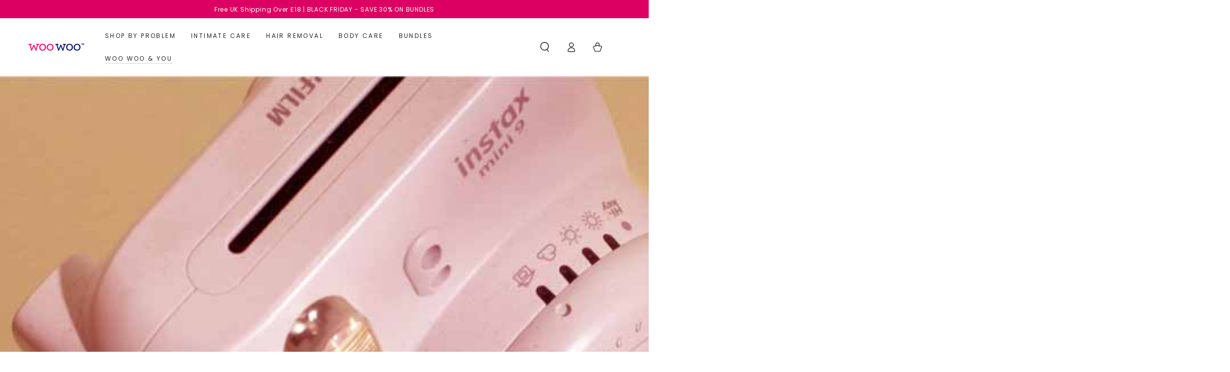

--- FILE ---
content_type: text/css
request_url: https://woowoo.fun/cdn/shop/t/44/assets/section-featured-blog.css?v=68626175492844547921706876765
body_size: -529
content:
.blog .placeholder{display:flex;flex-direction:column;align-items:center;height:22rem;text-align:center;padding:4rem 2rem 5rem;margin:0 2rem}@media screen and (min-width: 750px){.blog .placeholder{margin:0}}.blog__post{padding-bottom:0}@media screen and (min-width: 750px){.blog__post:only-child{text-align:center}.blog__posts--4-items .grid__item{width:50%}}.blog__posts.articles-wrapper{row-gap:3rem}@media screen and (min-width: 990px){.blog__posts.articles-wrapper{padding-bottom:0;row-gap:5rem}}.blog__posts.articles-wrapper .article{scroll-snap-align:start}@media screen and (max-width: 749px){.slider.blog__posts--1-items{padding-bottom:0}.slider.blog__posts .article-card__excerpt,.slider.blog__posts .article-card__footer{display:none}}@media screen and (min-width: 750px) and (max-width: 989px){.slider.blog__posts--1-items,.slider.blog__posts--2-items{padding-bottom:0}}
/*# sourceMappingURL=/cdn/shop/t/44/assets/section-featured-blog.css.map?v=68626175492844547921706876765 */


--- FILE ---
content_type: text/json
request_url: https://conf.config-security.com/model
body_size: 85
content:
{"title":"recommendation AI model (keras)","structure":"release_id=0x3c:31:74:2c:4b:42:30:64:61:6b:7b:2f:64:60:7a:28:4e:4f:45:25:72:32:50:25:68:38:5c:40:31;keras;w712cb8a908jjm3s2f4c0q6czacnq02b56w67r9kyqpi5ruain408yrqopq43bqtcuvuuznd","weights":"../weights/3c31742c.h5","biases":"../biases/3c31742c.h5"}

--- FILE ---
content_type: application/x-javascript
request_url: https://app.cart-bot.net/public/status/shop/woowoo-fun.myshopify.com.js?1764587144
body_size: -322
content:
var giftbee_settings_updated='1739666333c';